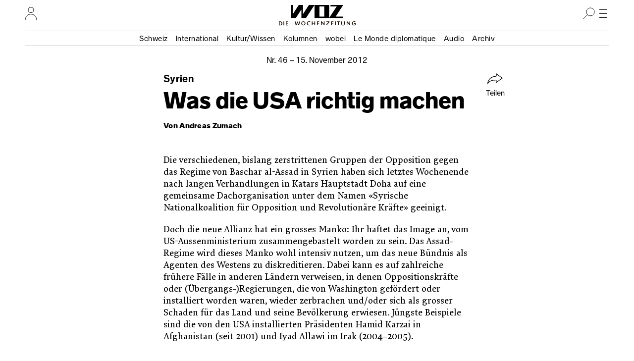

--- FILE ---
content_type: text/html; charset=UTF-8
request_url: https://www.woz.ch/1246/syrien/was-die-usa-richtig-machen
body_size: 17651
content:
<!DOCTYPE html>
<html lang="de" dir="ltr">
  <head>
    <meta http-equiv="Content-Type" content="text/html; charset=utf-8" />
    <link rel="apple-touch-icon" sizes="57x57"   href="/libraries/drei/assets/icons/favicon/apple-touch-icon-57x57.png?0">
    <link rel="apple-touch-icon" sizes="60x60"   href="/libraries/drei/assets/icons/favicon/apple-touch-icon-60x60.png?0">
    <link rel="apple-touch-icon" sizes="72x72"   href="/libraries/drei/assets/icons/favicon/apple-touch-icon-72x72.png?0">
    <link rel="apple-touch-icon" sizes="76x76"   href="/libraries/drei/assets/icons/favicon/apple-touch-icon-76x76.png?0">
    <link rel="apple-touch-icon" sizes="114x114" href="/libraries/drei/assets/icons/favicon/apple-touch-icon-114x114.png?0">
    <link rel="apple-touch-icon" sizes="120x120" href="/libraries/drei/assets/icons/favicon/apple-touch-icon-120x120.png?0">
    <link rel="apple-touch-icon" sizes="144x144" href="/libraries/drei/assets/icons/favicon/apple-touch-icon-144x144.png?0">
    <link rel="apple-touch-icon" sizes="152x152" href="/libraries/drei/assets/icons/favicon/apple-touch-icon-152x152.png?0">
    <link rel="apple-touch-icon" sizes="180x180" href="/libraries/drei/assets/icons/favicon/apple-touch-icon-180x180.png?0">
    <link rel="icon" sizes="any 196x196" type="image/svg+xml" href="/libraries/drei/assets/icons/favicon/favicon.svg?0">
    <link rel="alternate icon" sizes="16x16 32x32 48x48" type="image/x-icon" href="/libraries/drei/assets/icons/favicon/favicon.ico?0">
    <link rel="icon" sizes="16x16"   type="image/png" href="/libraries/drei/assets/icons/favicon/favicon-16x16.png?0">
    <link rel="icon" sizes="32x32"   type="image/png" href="/libraries/drei/assets/icons/favicon/favicon-32x32.png?0">
    <link rel="icon" sizes="96x96"   type="image/png" href="/libraries/drei/assets/icons/favicon/favicon-96x96.png?0">
    <link rel="icon" sizes="160x160" type="image/png" href="/libraries/drei/assets/icons/favicon/favicon-160x160.png?0">
        <link rel="icon" sizes="196x196" type="image/svg+xml" href="/libraries/drei/assets/icons/favicon/favicon.svg?0">
    <link rel="icon" sizes="196x196" type="image/png" href="/libraries/drei/assets/icons/favicon/favicon-196x196.png?0">
    <meta name="msapplication-TileColor" content="#ffe700">
    <meta name="msapplication-TileImage" content="/libraries/drei/assets/icons/favicon/mstile-144x144.png?0">
    <meta name="msapplication-config"    content="/libraries/drei/assets/browserconfig.xml?0">
    <meta http-equiv="X-UA-Compatible"   content="IE=edge">
    <meta name="MobileOptimized"         content="width" />
    <meta name="HandheldFriendly"        content="true" />
    <meta name="viewport"                content="width=device-width, initial-scale=1.0">
    <meta name="apple-itunes-app"        content="app-id=1057920318" />
    <link rel="manifest" href="/libraries/drei/assets/manifest.json?0" />
    <script type="application/ld+json">{
    "@context": "https:\/\/schema.org",
    "@graph": [
        {
            "@type": "NewsArticle",
            "alternativeHeadline": "Was die USA richtig machen",
            "accessMode": [
                "textual",
                "visual"
            ],
            "publisher": {
                "@type": "NewsMediaOrganization",
                "@id": "https:\/\/www.woz.ch\/#GenossenshaftInfolink"
            },
            "dateCreated": "2012-11-14T17:47:17+01:00",
            "datePublished": "2012-11-14T17:47:17+01:00",
            "inLanguage": {
                "@type": "Language",
                "name": "German",
                "alternateName": "de"
            },
            "mainEntityOfPage": {
                "@type": "WebPage",
                "url": "https:\/\/www.woz.ch\/1246\/syrien\/was-die-usa-richtig-machen"
            },
            "hasPart": {
                "@type": "WebPageElement",
                "cssSelector": ".article-content"
            },
            "url": [
                "https:\/\/www.woz.ch\/1246\/syrien\/was-die-usa-richtig-machen",
                "https:\/\/www.woz.ch\/!JPNCMR7MZ4VK"
            ],
            "headline": "Syrien: Was die USA richtig machen",
            "dateModified": "2016-03-02T17:41:52+01:00",
            "publication": {
                "@type": "PublicationEvent",
                "publishedBy": {
                    "@type": "NewsMediaOrganization",
                    "@id": "https:\/\/www.woz.ch\/#GenossenshaftInfolink"
                },
                "workFeatured": {
                    "@type": "PublicationIssue",
                    "name": "Nr. 46\/2012 vom 15.11.2012",
                    "issueNumber": 46,
                    "datePublished": "2012-11-15",
                    "isPartOf": {
                        "@type": "CreativeWork",
                        "@id": "https:\/\/www.woz.ch\/#Wochenzeitung_WOZ"
                    },
                    "url": "https:\/\/www.woz.ch\/1246",
                    "@id": "https:\/\/www.woz.ch\/1246"
                }
            },
            "author": [
                {
                    "@type": "Person",
                    "name": "Andreas Zumach",
                    "url": "https:\/\/www.woz.ch\/p\/andreas-zumach",
                    "@id": "https:\/\/www.woz.ch\/p\/andreas-zumach"
                }
            ],
            "@id": "https:\/\/www.woz.ch\/!JPNCMR7MZ4VK"
        },
        {
            "@type": "Newspaper",
            "name": "WOZ Die Wochenzeitung",
            "alternateName": [
                "WOZ",
                "Wochenzeitung WOZ"
            ],
            "publisher": {
                "@type": "NewsMediaOrganization",
                "@id": "https:\/\/www.woz.ch\/#GenossenshaftInfolink"
            },
            "sameAs": [
                "https:\/\/de.wikipedia.org\/wiki\/WOZ_Die_Wochenzeitung",
                "https:\/\/www.facebook.com\/DieWochenzeitung",
                "https:\/\/troet.cafe\/@woz",
                "https:\/\/twitter.com\/Wochenzeitung",
                "https:\/\/www.instagram.com\/woz_die_wochenzeitung\/",
                "https:\/\/www.youtube.com\/@wozch",
                "https:\/\/www.tiktok.com\/@woz_wochenzeitung",
                "https:\/\/www.wikidata.org\/wiki\/Q684726"
            ],
            "url": "https:\/\/www.woz.ch",
            "@id": "https:\/\/www.woz.ch\/#Wochenzeitung_WOZ"
        }
    ]
}</script>
<meta property="article:publisher" content="https://www.facebook.com/DieWochenzeitung" />
<meta property="twitter:site" content="@Wochenzeitung" />
<link rel="dns-prefetch" href="https://analytics.wozhost.ch/" />
<link rel="canonical" href="https://www.woz.ch/1246/syrien/was-die-usa-richtig-machen" />
<link rel="shortlink" href="https://www.woz.ch/!JPNCMR7MZ4VK" />
<link rel="stylesheet" media="all and (scripting: none)" href="https://www.woz.ch/files/tone_css/tone-m-UkY01aCOQ.css?kNbsempfrRo" data-tone-async />
<meta property="og:title" content="Syrien: Was die USA richtig machen" />
<meta name="twitter:title" content="Syrien: Was die USA richtig machen" />
<meta property="og:url" content="https://www.woz.ch/!JPNCMR7MZ4VK" />
<meta name="twitter:url" content="https://www.woz.ch/!JPNCMR7MZ4VK" />
<meta property="og:type" content="article" />
<meta name="twitter:card" content="summary" />
<meta property="article:published_time" content="2012-11-14T17:47:17+01:00" />
<meta property="article:modified_time" content="2016-03-02T17:41:52+01:00" />

    <title>Syrien: Was die USA richtig machen | WOZ Die Wochenzeitung</title>
    <link rel="stylesheet" media="all" href="https://www.woz.ch/files/css/css_Z21gNfMIxHqqkIwO7q2dAvqB2gWwWM-chdRTLFJFYCo.css?delta=0&amp;language=de&amp;theme=drei&amp;include=eJxVykEKgDAMRNELqT2SxHaUQGxKGrHHV7Eu3AyP4Uc1hGRHIZnYsY_C1Ydk4EDmHAVz1OzI_Vy0ob5EYldjkn9RaEOXYeX2me_gJJHwzAW6Ny2q" />
<link rel="stylesheet" media="all" href="https://www.woz.ch/files/css/css_fxWWB3dL9L7ZpEwE2Ic8Vk0nUU9DQxFF1Jvzvbv5PnM.css?delta=1&amp;language=de&amp;theme=drei&amp;include=eJxVykEKgDAMRNELqT2SxHaUQGxKGrHHV7Eu3AyP4Uc1hGRHIZnYsY_C1Ydk4EDmHAVz1OzI_Vy0ob5EYldjkn9RaEOXYeX2me_gJJHwzAW6Ny2q" />
<link rel="stylesheet" media="print" href="https://www.woz.ch/files/css/css_bT-X_56WA2Gj4r3_TIHCU3dLqY4F9sygK7dsF4vJe0c.css?delta=2&amp;language=de&amp;theme=drei&amp;include=eJxVykEKgDAMRNELqT2SxHaUQGxKGrHHV7Eu3AyP4Uc1hGRHIZnYsY_C1Ydk4EDmHAVz1OzI_Vy0ob5EYldjkn9RaEOXYeX2me_gJJHwzAW6Ny2q" />
<link rel="stylesheet" media="all" href="https://www.woz.ch/files/css/css_EbyKhV-JHFgtPk0oRZW_0UwKYoJLoiDp-nzQj0d0LvM.css?delta=3&amp;language=de&amp;theme=drei&amp;include=eJxVykEKgDAMRNELqT2SxHaUQGxKGrHHV7Eu3AyP4Uc1hGRHIZnYsY_C1Ydk4EDmHAVz1OzI_Vy0ob5EYldjkn9RaEOXYeX2me_gJJHwzAW6Ny2q" />

    
  </head>
  <body>
        <a href="#main-content" class="visually-hidden focusable">Direkt zum Inhalt</a>
    
      <div class="dialog-off-canvas-main-canvas" data-off-canvas-main-canvas>
    

<div class="layout-container">

  




<header class="page-header">
  <div class="page-header__menubar">
    <a href="/" class="page-header__front-link">
      <span data-visually-hidden>WOZ Die Wochenzeitung</span>
      <svg width="105" height="27" viewBox="0 0 105 27" fill="none">
<path d="M35.7043 0L23.6765 18.4481V0H15.1974L3.1695 18.4481V0H0V26.3313H9.34597L20.4799 9.23762V26.3313H29.8259L47.0279 0H35.7043ZM56.9156 2.9257H66.6409V23.3785H56.9156V2.9257ZM47.0279 26.3313H76.5015V0H47.0279V26.3313ZM79.2376 0V2.9257H91.7802L76.5015 26.3313H104.783V23.4056H89.7485L105 0H79.2376Z" fill="currentColor"/>
</svg>
      <img loading="lazy" alt="" height="9" width="155" class="page-header__tagline" data-transition-group="page-header" src="/libraries/drei/dist/web/icons/page-header/logo-sub.svg?0">
    </a>

    <hr class="page-header__ruler">

    

<section class="header-user-region__section">
  <h2 data-visually-hidden>Ihr Profil</h2>
  
<button class="toggle-button" type="button" aria-expanded="false" data-toggle-group="default" data-toggle-target-focus="" data-toggle-visibility="header-user-region__content" data-toggle-overlay="true">
  <span data-visibility-collapsed>
          <span data-visually-hidden>Nutzer:innenmenu öffnen</span>                  <svg width="25" height="26" viewBox="0 0 25 26" fill="none">
<path d="M1 26.0002C1 19.6981 6.12957 14.5898 12.458 14.5898C18.7864 14.5898 23.916 19.6981 23.916 26.0002" stroke="black" stroke-miterlimit="10"/>
<path d="M12.4597 11.7515C15.5314 11.7515 18.0216 9.27166 18.0216 6.21266C18.0216 3.15365 15.5314 0.673828 12.4597 0.673828C9.38787 0.673828 6.89771 3.15365 6.89771 6.21266C6.89771 9.27166 9.38787 11.7515 12.4597 11.7515Z" stroke="black" stroke-miterlimit="10"/>
</svg>

    
        </span>
  <span data-visibility-expanded hidden>
          <span data-visually-hidden>Nutzer:innenmenu schliessen</span>
      <svg width="24" height="24" fill="none" version="1.1" viewBox="0 0 24 24">
 <line x1="4.3" x2="20" y1="4.3" y2="20" stroke="#000" stroke-width="1"/>
 <line x1="4.3" x2="20" y1="20" y2="4.3" stroke="#000" stroke-width="1"/>
</svg>
      </span>
</button>

  <div hidden id="header-user-region__content" class="header-user-region__content">
                    

  <div class="header-user-login">

  <div class="header-user-login__form">
    <h3>Login</h3>
    <div id="block-userlogin" role="form">


      <form class="user-login-form" data-drupal-selector="user-login-form" action="/1246/syrien/was-die-usa-richtig-machen?destination=/1246/syrien/was-die-usa-richtig-machen" method="post" id="user-login-form" accept-charset="UTF-8">
  <div class="control control--type-text js-form-item form-item form-type-textfield js-form-type-textfield form-item-name js-form-item-name">
      <label for="user-login-form--name" class="control__label js-form-required form-required">Profilname</label>
        <input autocorrect="none" autocapitalize="none" spellcheck="false" autocomplete="username" placeholder="Profilname oder E-Mail Adresse" data-drupal-selector="user-login-form-name" type="text" id="user-login-form--name" name="name" value="" size="15" maxlength="60" class="form-text required" required="required" />

        </div>
<div class="control control--type-text js-form-item form-item form-type-password js-form-type-password form-item-pass js-form-item-pass">
      <label for="user-login-form--pass" class="control__label js-form-required form-required">Passwort</label>
        <input autocomplete="current-password" placeholder="Passwort" data-drupal-selector="user-login-form-pass" type="password" id="user-login-form--pass" name="pass" size="15" maxlength="128" class="form-text required" required="required" />

        </div>
<input autocomplete="off" data-drupal-selector="form-gxrkmgtrtewaemwuhicmnhcws-sjafgosaufp-v-y7k" type="hidden" name="form_build_id" value="form-GXRKmGTrtEWaEMWUHICmnhcWS-SJafGosauFp-V-y7k" />
<input data-drupal-selector="edit-user-login-form" type="hidden" name="form_id" value="user_login_form" />
<div data-drupal-selector="user-login-form-actions" class="form-actions js-form-wrapper form-wrapper" id="user-login-form--actions"><button data-drupal-selector="user-login-form-actions-submit" type="submit" id="user-login-form--actions--submit" name="op" value="Anmelden" class="button js-form-submit form-submit">Anmelden</button>
</div>

</form>
<ul><li><a href="/user/password" title="Anweisungen zum Zurücksetzen des Passwortes per E-Mail zusenden." class="request-password-link">Passwort zurücksetzen</a></li></ul>
  </div>
  </div>

  <div class="header-user-login__register">
    <h3>Bereits ein Abo?</h3>
    <a href="/user/abo-login">Profil einrichten</a>
    <a href="/app">App installieren</a>
  </div>

  <div class="header-user-login__subscribe">
    <h3>Neu hier?</h3>
    <a href="/abo/bestellen">Abo bestellen</a>
  </div>

</div>

    
        </div>

</section>

    <section class="header-search-region__section">
  <h2 data-visually-hidden>Suche</h2>

  
<button class="toggle-button" type="button" aria-expanded="false" data-toggle-group="default" data-toggle-target-focus="input[type=&#039;search&#039;]" data-toggle-visibility="header-search-region__content" data-toggle-overlay="true">
  <span data-visibility-collapsed>
          <span data-visually-hidden>Suche öffnen</span>
      <svg width="24" height="24" viewBox="0 0 24 24" fill="none">
<path d="M15 17C19.4183 17 23 13.4183 23 9C23 4.58172 19.4183 1 15 1C10.5817 1 7 4.58172 7 9C7 13.4183 10.5817 17 15 17Z" stroke="black" stroke-miterlimit="10"/>
<line x1="9.35355" y1="14.3536" x2="0.353553" y2="23.3536" stroke="black"/>
</svg>
      </span>
  <span data-visibility-expanded hidden>
          <span data-visually-hidden>Suche schliessen</span>
      <svg width="24" height="24" fill="none" version="1.1" viewBox="0 0 24 24">
 <line x1="4.3" x2="20" y1="4.3" y2="20" stroke="#000" stroke-width="1"/>
 <line x1="4.3" x2="20" y1="20" y2="4.3" stroke="#000" stroke-width="1"/>
</svg>
      </span>
</button>

  <div hidden id="header-search-region__content" class="header-search-region__content">
                    <div class="header-search-form">
  <form method="GET" action="/archiv">
    <label data-visually-hidden for="header-search-form--edit-keys">Suchbegriff</label>
    <input autocorrect="none" autocapitalize="none" spellcheck="false" placeholder="Suchbegriff" type="search" id="header-search-form--edit-keys" name="keys" value="" size="15" maxlength="60" class="form-text required" required="required" aria-required="true">
    <button type="submit" id="header-search-form--edit-submit"><img alt="Suchen" width="24" height="24" loading="lazy" src="/libraries/drei/dist/web/icons/page-header/search.svg"></button>
  </form>
</div>
    
        </div>
</section>

    <section class="header-nav-main-region__section">
  <h2 data-visually-hidden>Hauptmenü</h2>

  
<button class="toggle-button" type="button" aria-expanded="false" data-toggle-group="default" data-toggle-target-focus="" data-toggle-visibility="header-nav-main-region__content" data-toggle-overlay="true">
  <span data-visibility-collapsed>
          <span data-visually-hidden>Hauptmenü öffnen</span>
      <svg width="24" height="24" fill="none" version="1.1" viewBox="0 0 24 24">
 <g stroke="#000">
  <line x1="4" x2="20" y1="4.5" y2="4.5"/>
  <line x1="4" x2="20" y1="12.5" y2="12.5"/>
  <line x1="4" x2="20" y1="20.5" y2="20.5"/>
 </g>
</svg>
      </span>
  <span data-visibility-expanded hidden>
          <span data-visually-hidden>Hauptmenü schliessen</span>
      <svg width="24" height="24" fill="none" version="1.1" viewBox="0 0 24 24">
 <line x1="4.3" x2="20" y1="4.3" y2="20" stroke="#000" stroke-width="1"/>
 <line x1="4.3" x2="20" y1="20" y2="4.3" stroke="#000" stroke-width="1"/>
</svg>
      </span>
</button>

  <div hidden id="header-nav-main-region__content" class="header-nav-main-region__content">
                    

<nav class="header-nav-main">
  <div class="header-nav-main__editorial-content">
    <h3 data-visually-hidden>Inhalt</h3>
        

<div class="header-current-cell">
  <a href="/2603">
    <figure class="header-current-cell__packshot--overlay-none">
        <img loading="lazy" src="/files/styles/320w/public/cover/2026/woz_26_03_packshot_hires.jpg?itok=eLc5SWXE" width="320" height="477" alt="" />


      
    </figure>
    <strong data-full-inline>Aktuelle Ausgabe</strong>
    <span data-full-inline><time datetime="2026-01-15T12:00:00Z">15. Januar 2026</time>
</span>
  </a>
</div>


  
        

              <ul>
              <li>
                <a href="/t/schweiz" data-drupal-link-system-path="taxonomy/term/104">Schweiz</a></li>
          <li>
                <a href="/t/international" data-drupal-link-system-path="taxonomy/term/105">International</a></li>
          <li>
                <a href="/t/kultur-wissen" data-drupal-link-system-path="taxonomy/term/106">Kultur/Wissen</a></li>
          <li>
                <a href="/kolumnen" data-drupal-link-system-path="kolumnen">Kolumnen</a></li>
          <li>
                <a href="/wobei/index" data-drupal-link-system-path="wobei/index">wobei</a></li>
          <li>
                <a href="/lmd" data-drupal-link-system-path="lmd">Le Monde diplomatique</a></li>
          <li>
                <a href="/audio" data-drupal-link-system-path="node/91209">Audio</a></li>
          <li>
                <a href="/archiv" data-drupal-link-system-path="archiv">Archiv</a></li>
        </ul>
  




    </div>

  <div class="header-nav-main__info">
    <h3 data-visually-hidden>Infos und Dienstleistungen</h3>
        

              <ul>
              <li>
                <a href="/info/woz" data-drupal-link-system-path="node/16385">Über uns</a></li>
          <li>
                <a href="/veranstaltungen" data-drupal-link-system-path="veranstaltungen">Veranstaltungen</a></li>
          <li>
                <a href="/unterwegs" data-drupal-link-system-path="unterwegs">WOZunterwegs</a></li>
          <li>
                <a href="/inserate" data-drupal-link-system-path="node/16393">Inserieren</a></li>
          <li>
                <a href="/abo/bestellen" data-drupal-link-system-path="store/2">Abonnieren</a></li>
          <li>
                <a href="/abo/service" data-drupal-link-system-path="abo/service">Aboservice</a></li>
          <li>
                <a href="/markt" data-drupal-link-system-path="markt">WOZ Markt</a></li>
          <li>
                <a href="/shop" data-drupal-link-system-path="store/1">Shop</a></li>
          <li>
                <a href="https://www.prowoz.ch/" target="_blank">ProWOZ</a></li>
          <li>
                <a href="/info/kontakt" data-drupal-link-system-path="info/kontakt">Kontakt</a></li>
        </ul>
  



    </div>

  <div class="header-nav-main__varia">
    <div class="header-nav-main__subscribe">
      <ul>
        <li>
          <a href="/abo/bestellen">Die WOZ abonnieren</a>
        </li>
      </ul>
    </div>

    <div class="header-nav-main__app">
      <ul>
        <li>
          <a href="/app"><svg width="50" height="50" version="1.1" viewBox="0 0 50 50">
 <rect width="50" height="50" rx="8" ry="8" fill="#ffe700"/>
 <path d="m35.4534 17-8.90496 13.7254v-13.7254h-6.28971l-8.905 13.7254v-13.7254h-2.35375v19.6097h6.94356l8.25109-12.7273v12.7273h6.94356l12.7234-19.6097z" fill="#fff"/>
 <path d="m33.4534 14-8.90496 13.7254v-13.7254h-6.28971l-8.905 13.7254v-13.7254h-2.35375v19.6097h6.94356l8.25109-12.7273v12.7273h6.94356l12.7234-19.6097z"/>
</svg><span>Die WOZ in der App lesen</span></a>
        </li>
      </ul>
    </div>

    <div class="header-nav-main__social">
      <h3 data-visually-hidden>Soziale Medien</h3>
      <ul>
        <li>
          <a rel="nofollow noreferrer" href="https://troet.cafe/@woz" title="WOZ im Fediverse">
            <span data-visually-hidden>Fediverse</span>
            <svg width="25" height="25" viewbox="0 0 25 25"><use xlink:href="#mastodon"/></svg>
          </a>
        </li>
        <li>
          <a rel="nofollow noreferrer" href="https://www.facebook.com/DieWochenzeitung" title="WOZ bei Facebook">
            <span data-visually-hidden>Facebook</span>
            <svg width="25" height="25" viewbox="0 0 25 25"><use xlink:href="#facebook"/></svg>
          </a>
        </li>
        <li>
          <a rel="nofollow noreferrer" href="https://bsky.app/profile/woz.ch" title="WOZ bei Bluesky">
            <span data-visually-hidden>Bluesky</span>
            <svg width="25" height="25" viewbox="0 0 25 25"><use xlink:href="#bluesky"/></svg>
          </a>
        </li>
        <li>
          <a rel="nofollow noreferrer" href="https://www.instagram.com/woz_die_wochenzeitung/" title="WOZ bei Instagram">
            <span data-visually-hidden>Instagram</span>
            <svg width="25" height="25" viewbox="0 0 25 25"><use xlink:href="#instagram"/></svg>
          </a>
        </li>
      </ul>
    </div>
  </div>
</nav>

    
        </div>
</section>

    <div class="page-header__topics" data-transition-group="page-header">
    <section class="nav-topic" role="navigation" aria-labelledby="site-header__nav-topic__label">
  <h2 id="site-header__nav-topic__label" data-visually-hidden>Themen Menu</h2>
                  


              <ul>
              <li>
                <a href="/t/schweiz" data-drupal-link-system-path="taxonomy/term/104">Schweiz</a></li>
          <li>
                <a href="/t/international" data-drupal-link-system-path="taxonomy/term/105">International</a></li>
          <li>
                <a href="/t/kultur-wissen" data-drupal-link-system-path="taxonomy/term/106">Kultur/Wissen</a></li>
          <li>
                <a href="/kolumnen" data-drupal-link-system-path="kolumnen">Kolumnen</a></li>
          <li>
                <a href="/wobei/index" data-drupal-link-system-path="wobei/index">wobei</a></li>
          <li>
                <a href="/lmd" data-drupal-link-system-path="lmd">Le Monde diplomatique</a></li>
          <li>
                <a href="/audio" data-drupal-link-system-path="node/91209">Audio</a></li>
          <li>
                <a href="/archiv" data-drupal-link-system-path="archiv">Archiv</a></li>
        </ul>
  





    
      </section>
    </div>
  </div>

    <div class="page-header__share" id="sharing-widget-container"></div>
</header>
<div class="page-header-spacer"></div>

  

  <main role="main">
    <a id="main-content" tabindex="-1"></a>          
<div data-drupal-messages-fallback class="hidden"></div>





<div>
  
  
<article class="article-copytext article-content article--full article--brand-woz article--type-regular" data-lift-set-container>
  
    <header class="article-header article-header--type-regular article-header--brand-woz">      <h1 class="article-header__title"><span data-full-inline class="article-header__style-kicker">Syrien<span data-visually-hidden>: </span></span><span class="article-header__style-title" data-full-inline>Was die USA richtig machen</span></h1>
  <p class="article-header__date">        
<a class="article-header-date" href="/1246">Nr.&nbsp;46 – <time datetime="2012-11-15T12:00:00Z">15. November 2012</time>
</a>      </p>

  
      <p class="article-header__byline">        Von <a href="/p/andreas-zumach" rel="author" hreflang="de">Andreas Zumach</a>
      </p>
  
      <div class="article-header__primary-visual">
              <div class="tiny-alternative" data-tiny-alternative-ready>
  <div data-tiny-alternative="default">
      </div>
  <div data-tiny-alternative="tiny">
                </div>
</div>
      
    </div>
  
    
  <section class="article-header__share" aria-hidden="true">
            
<button class="button button--with-icon sharing-widget__share-button" type="button" hidden>
  <svg width="32" height="22" fill="none" version="1.1" viewBox="0 0 32 22" aria-hidden="true">
 <path d="m18 0.93 12 8.8-12 8.8v-3.4c0-0.39-0.11-0.77-0.37-1-0.26-0.26-0.58-0.4-1-0.4-6.5 0.13-11 0.55-16 6.5 1.2-10 9.9-14 16-14 0.43 0 0.79-0.11 1.1-0.4 0.29-0.29 0.34-0.69 0.34-1.1z" stroke="currentColor" />
</svg>
  Teilen
</button>
        </section>
</header>

  
      <p>Die verschiedenen, bislang zerstrittenen Gruppen der Opposition gegen das Regime von Baschar al-Assad in Syrien haben sich letztes Wochenende nach langen Verhandlungen in Katars Hauptstadt Doha auf eine gemeinsame Dachorganisation unter dem Namen «Syrische Nationalkoalition für Opposition und Revolutionäre Kräfte» geeinigt. </p>
<p>Doch die neue Allianz hat ein grosses Manko: Ihr&nbsp;haftet das Image an, vom US-Aussenministerium zusammengebastelt worden zu sein. Das Assad-Regime wird dieses Manko wohl intensiv nutzen, um das neue Bündnis als Agenten des Westens zu diskreditieren. Dabei kann es auf zahlreiche frühere Fälle in anderen Ländern verweisen, in denen&nbsp;Oppositionskräfte oder (Übergangs-)Regierungen, die von Washington gefördert oder installiert worden waren, wieder zerbrachen und/oder sich als grosser Schaden für das Land und seine&nbsp;Bevölkerung erwiesen. Jüngste Beispiele sind die von den USA installierten Präsidenten Hamid Karzai in Afghanistan (seit 2001) und Iyad Allawi im Irak (2004–2005). </p>
<p>Die Analogien dieser Beispiele zu Syrien stimmen jedoch nur begrenzt. Richtig ist, dass sich die USA hinter den Kulissen schon seit geraumer Zeit intensiv um eine neue Organisationsstruktur und Führung der syrischen Opposition bemühten. Letzte Woche machte US-Aussenministerin Hillary Clinton diese Bemühungen öffentlich, als sie erklärte, dass die USA «nach Personen und Organisationen suchen, die künftig die syrische Opposition führen können». Der im Exil agierende Syrische Nationalrat (SNC) sei «ineffektiv» und könne nicht länger als «sichtbare Führung der Opposition betrachtet werden».</p>
<p>Damit enden aber schon die Parallelen zu früheren Fällen US-amerikanischer Einmischung. Denn diese erfolgten meist mit dem Ziel, Exilgruppen oder Personen, die&nbsp;– wie Allawi oder Karzai&nbsp;– teils seit Jahrzehnten in den USA im Exil lebten, nach dem Sturz der jeweiligen Regimes als Regierungschefs zu installieren. Die Schaffung der Nationalkoalition hat einen anderen Ausgangspunkt&nbsp;– und ein anderes Ziel: Der SNC soll in den Hintergrund gedrängt werden. Zwar dominierte er bisher die internationale Wahrnehmung der Opposition.  Doch gerade aufgrund des&nbsp;Exildaseins und interner Zerstrittenheit brachte er nicht viel zustande.</p>
<p>Im Führungsrat der neuen Nationalkoalition verfügt der SNC nun nur noch über 22 von insgesamt 60 Sitzen.&nbsp;Damit wurde auch der Einfluss der innerhalb des SNC zunehmend dominanten Muslimbruderschaft geschwächt. Neben dem SNC gehören der Koalition auch die in vielen syrischen Städten und Dörfern aktiven lokalen Koordinierungskomitees an, genauso wie die von Deserteuren der Streitkräfte gebildete Freie Syrische Armee, VertreterInnen der KurdInnen und aller anderen Minderheiten sowie Mitglieder sämtlicher Religionsgruppen (schiitisch-alawitische wie auch sunnitische Muslime, Christen und Drusinnen). Entsprechend repräsentiert diese Koalition&nbsp;– zumindest auf dem Papier&nbsp;– die Gesamtbevölkerung Syriens.</p>
<p>Hinzu kommt, dass die Führungsspitze der Nationalkoalition aufgrund der Biografie ihrer Mitglieder viel glaubwürdiger und weniger korrupt erscheint als Karzai, Allawi und die VertreterInnen anderer Marionettenregierungen der USA. So hatte sich der Vorsitzende Ahmad Moaz al-Chatib als Prediger in der grössten Damaszener Moschee den Ruf eines auf Toleranz und Ausgleich bedachten Muslims erworben. Wegen seiner Kritik am Regime wurde er wiederholt inhaftiert. Während des Aufstands kritisierte er aber auch die syrischen IslamistInnen dafür, dass sie sich zu stark in den Vordergrund gedrängt hätten. </p>
<p>Al-Chatibs erster Stellvertreter ist Riad Seif, Architekt der Einigung von Doha. Seif war unter al-Assads Vater Hafiz (1970–2000) einer der Ersten, die grundlegende Reformen und eine Demokratisierung forderten. Auch Seif büsste dafür mit Gefängnis. Zweite Stellvertreterin von al-Chatib ist die&nbsp;Aktivistin Suhair Atassi, die wohl bekannteste weibliche Oppositionelle Syriens. Und eine dritte Person wird aus den Reihen der KurdInnen gewählt werden.</p>
  </article>
<section class="article--full__share">
      
<button class="button button--with-icon sharing-widget__share-button" type="button" hidden>
  <svg width="32" height="22" fill="none" version="1.1" viewBox="0 0 32 22" aria-hidden="true">
 <path d="m18 0.93 12 8.8-12 8.8v-3.4c0-0.39-0.11-0.77-0.37-1-0.26-0.26-0.58-0.4-1-0.4-6.5 0.13-11 0.55-16 6.5 1.2-10 9.9-14 16-14 0.43 0 0.79-0.11 1.1-0.4 0.29-0.29 0.34-0.69 0.34-1.1z" stroke="currentColor" />
</svg>
  Teilen
</button>
  </section>

  <section class="donate-box">
  <div class="donate-box__content">
    <h2>Spenden</h2>

    <p>
      Hat Ihnen dieser Text gefallen? Hat er Ihnen geholfen, Ihre Haltung zum
      Thema zu schärfen, oder hat er Sie vortrefflich provoziert? Und was ist
      Ihnen das wert? Unabhängiger Journalismus ist auf einen Beitrag vieler
      angewiesen.
    </p>

    <a class="donate-box__call-to-action" href="/spenden">
      Einen Betrag spenden
    </a>
  </div>
</section>

<img data-owen-url="https://pl02.owen.prolitteris.ch/na/vzm.2535-JPNCMR7MZ4VK!~!aHR0cHM6Ly93d3cud296LmNoLzEyNDYvc3lyaWVuL3dhcy1kaWUtdXNhLXJpY2h0aWctbWFjaGVu" height="1" width="1" alt border="0">

</div>



      </main>

      
<div class="views-element-container" id="block-footer-search-mlt-block">


      <div><div class="js-view-dom-id-bb0ff5c598cdf76429defb807eaf047270f3b2cc2a9aa0c882d1fe91538d0e97 view--search-mlt">
  
  
  

  
  
  

  

  <section class="article-related-box">
  <h2>Ähnliche Texte</h2>

  <p>Das könnte Sie auch interessieren</p>

    <div class="scrollable-row-container article-related-box__scroller" data-row-scroll-role="container">
        <div class="article-related-box__content" data-row-scroll-role="scroll">          



<div data-block-link-container class="article-related article-related--type-" data-article-free>
  <a href="/1203/syrien/assad-geht-das-licht-aus" data-block-link >
    <h3 class="article-related__title">
              <span data-full-inline class="article-related__kicker">
          Syrien
          <span data-visually-hidden>:</span>
        </span>
                    <span data-full-inline class="article-related__heading">
              Assad geht das Licht aus
  
        </span>
          </h3>
  </a>
      <section class="article-related__excerpt">
      Die syrische Bevölkerung leidet unter der Energieknappheit. Aber viele halten dem Regime von Präsident Baschar al-Assad immer noch die Treue. Derweil versucht die Opposition, ihre Spaltung zu überwinden.    </section>
  
  <p class="article-related__date">
    <span data-full-inline>
          <time datetime="2012-01-19T12:00:00Z">19.01.2012</time>

      </span>
  </p>
</div>
<hr>



<div data-block-link-container class="article-related article-related--type-" data-article-free>
  <a href="/1324/syrien/ein-land-zersplittert-immer-mehr" data-block-link >
    <h3 class="article-related__title">
              <span data-full-inline class="article-related__kicker">
          Syrien
          <span data-visually-hidden>:</span>
        </span>
                    <span data-full-inline class="article-related__heading">
              Ein Land zersplittert immer mehr
  
        </span>
          </h3>
  </a>
      <section class="article-related__excerpt">
      Das Regime von Baschar al-Assad geht momentan offensiv gegen Syriens Opposition vor. Kann aber keine der beiden Parteien siegen, wird eine Aufteilung entlang ethnisch-religiöser Grenzen erwogen. Doch das birgt noch mehr Probleme.    </section>
  
  <p class="article-related__date">
    <span data-full-inline>
          <time datetime="2013-06-13T12:00:00Z">13.06.2013</time>

      </span>
  </p>
</div>
<hr>



<div data-block-link-container class="article-related article-related--type-" data-article-free>
  <a href="/1207/die-opposition-gegen-baschar-al-assad/das-syrische-tohuwabohu" data-block-link >
    <h3 class="article-related__title">
              <span data-full-inline class="article-related__kicker">
          Die Opposition gegen Baschar al-Assad
          <span data-visually-hidden>:</span>
        </span>
                    <span data-full-inline class="article-related__heading">
              Das syrische Tohuwabohu
  
        </span>
          </h3>
  </a>
      <section class="article-related__excerpt">
      Der Westen ist sich fast einig: Man muss die syrische Opposition mehr oder weniger unterstützen. Aber wer ist diese Opposition? Und weiss sie überhaupt, was sie will?    </section>
  
  <p class="article-related__date">
    <span data-full-inline>
          <time datetime="2012-02-16T12:00:00Z">16.02.2012</time>

      </span>
  </p>
</div>
<hr>



<div data-block-link-container class="article-related article-related--type-" data-article-free>
  <a href="/1142/syrien-und-der-nahe-osten/zu-viele-unwaegbare-risiken" data-block-link >
    <h3 class="article-related__title">
              <span data-full-inline class="article-related__kicker">
          Syrien und der Nahe Osten
          <span data-visually-hidden>:</span>
        </span>
                    <span data-full-inline class="article-related__heading">
              Zu viele unwägbare Risiken
  
        </span>
          </h3>
  </a>
      <section class="article-related__excerpt">
      Den libyschen Exdiktator Muammar al-Gaddafi hat die Nato weggebombt. Doch im Fall Syriens schaut der Westen zu, wie das Regime die Opposition niederwalzt. Warum? Liegt es daran, dass es dort kein Öl gibt? Nein, die Sache ist komplizierter.    </section>
  
  <p class="article-related__date">
    <span data-full-inline>
          <time datetime="2011-10-20T12:00:00Z">20.10.2011</time>

      </span>
  </p>
</div>
<hr>



<div data-block-link-container class="article-related article-related--type-" data-article-free>
  <a href="/1327/syrien-und-die-assyrerinnen/militaerische-hilfe-aus-der-schweiz" data-block-link >
    <h3 class="article-related__title">
              <span data-full-inline class="article-related__kicker">
          Syrien und die Assyrerinnen
          <span data-visually-hidden>:</span>
        </span>
                    <span data-full-inline class="article-related__heading">
              Militärische Hilfe aus der Schweiz
  
        </span>
          </h3>
  </a>
      <section class="article-related__excerpt">
      Wie andere Minderheiten baut auch die christlich-assyrische Gemeinschaft eine Truppe auf, um sich im Bürgerkrieg zu behaupten. Die assyrischen Kräfte lavieren zwischen der Opposition und dem Regime und tragen zur Auflösung Syriens bei.    </section>
  
  <p class="article-related__date">
    <span data-full-inline>
          <time datetime="2013-07-04T12:00:00Z">04.07.2013</time>

      </span>
  </p>
</div>
      </div>
    </div>

</section>

    

  
  

  
  
</div>
</div>

  </div>
<div class="views-element-container" id="block-footer-market-jobs-box-block">


      <div class="js-view-dom-id-c8e15f2dc41e0adffd1a21900b60a9265c51edea6061353bb9b735511531a855 view--market-jobs-box">
  
  
  

  
  
  

  

  <section class="market-job-box--article">
  <h2 class="market-job-box__title"><a href="/markt/jobs">Stellenmarkt</a></h2>
  <div class="scrollable-row-container" data-row-scroll-role="container">
        <div class="market-job-box__content" data-row-scroll-role="scroll">        

<div class="market-job-entry-box">
  <a href="/markt/jobs/vorstandsmitglieder-mad-pride-schweiz-fuer-psychische-gesundheit">
    <strong>Vorstandsmitglieder Mad Pride Schweiz für psychische Gesundheit</strong>
    <span>Mad Pride Schweiz | Schweiz | Ehrenamt | weniger als 10 %</span>
  </a>
</div>

<hr>
      

<div class="market-job-entry-box">
  <a href="/markt/jobs/ok-leitung-fuer-mad-pride-10102026-in-bern">
    <strong>OK-Leitung für Mad Pride 10.10.2026 in Bern</strong>
    <span>Mad Pride Schweiz | Bern | Ehrenamt | 10 %</span>
  </a>
</div>

<hr>
      

<div class="market-job-entry-box">
  <a href="/markt/jobs/fachperson-soziale-arbeit-sozialpaedagogik">
    <strong>Fachperson Soziale Arbeit / Sozialpädagogik</strong>
    <span>igs Bern | Fraubrunnen | Festanstellung | 80 %</span>
  </a>
</div>

<hr>
      

<div class="market-job-entry-box">
  <a href="/markt/jobs/sachbearbeiterin-kreditorenbuchhaltung-70">
    <strong>Sachbearbeiter*in Kreditorenbuchhaltung 70 %</strong>
    <span>Stiftung Kinderdorf Pestalozzi | Trogen | Festanstellung | 70 %</span>
  </a>
</div>

<hr>
      

<div class="market-job-entry-box">
  <a href="/markt/jobs/regionalsekretaerin-sektor-logistik-80">
    <strong>Regionalsekretär:in Sektor Logistik (80 %)</strong>
    <span>syndicom - Gewerkschaft Medien und Kommunikation | Olten | Festanstellung | 80 %</span>
  </a>
</div>

<hr>
          <div class="market-job-box__more-link">
            <a href="/markt/jobs">Alle Stellenanzeigen…</a>
          </div>
      </div>
    </div>
</section>

    

  
  

  
  
</div>


  </div>
<div class="views-element-container" id="block-footer-banner-box-block">


      <div><div class="js-view-dom-id-2b0c3822648bbf2560b25c95533aa2585871992f3a76d3e06499f7b2f935c116 view--banner-box">
  
  
  

  
  
  

      <div>


<aside class="content-fragment-banner" data-lift-set-placement="01">
      <div
  data-banner-set
  data-track-content
  data-content-name="Papier Eisbär"
>
          

<div
  class="banner-full banner-full--type-image banner-full--size-rectangle"
  data-banner-role="filler"
  data-banner-size="rectangle"
  data-banner-not-before=""
  data-banner-not-after=""
  data-content-piece="WOZ_Digital_Ads_600x600_Eisbaer.jpg"
  data-content-target="https://www.woz.ch/abo/bestellen"
>
  <h2>Werbung</h2>
      <a href="https://www.woz.ch/abo/bestellen">
        <img loading="lazy" src="https://www.woz.ch/files/filler/2025/WOZ_Digital_Ads_600x600_Eisbaer.jpg" width="600" height="600" alt="Ich möchte kein Eisbär sein. WOZ Die Wochenzeitung. Jetzt abonnieren." />

    </a>
  </div>

      </div>
  </aside>
</div>
    <div>

<aside class="content-fragment-banner content-fragment-banner--size-card" data-lift-set-placement="02">
      <div data-tone-hash="m-UkY01aCOQ"><div 
  data-block-link-container
  data-icon-rotation="0"
  class="frontpage-card-color-link frontpage-card-color-link--small--left"><div class="frontpage-card-color-link--content"><h3><a draggable="false" href="/newsletter" data-block-link>WOZ-Newsletter</a></h3><p>Wöchentlich bestens informiert: Hier den kostenlosen WOZ-Newsletter abonnieren!&nbsp;</p></div><figure><img width="160" height="160" alt="" src="https://www.woz.ch/files/card/2023/at-zeichen-einzel_pfad_rand.svg" /></figure></div></div>
  </aside>
</div>

    

  
  

  
  
</div>
</div>

  </div>


    <footer id="page-footer" role="contentinfo">
  <h2 data-visually-hidden>Fussbereich</h2>
  <div class="page-footer--wrapper">
    <div>
        <ul>
          <li><a href="/">Start</a></li>
          <li><a href="/aktuelle-woz">Aktuelle Ausgabe</a></li>
          <li><a href="/app">App</a></li>
          <li><a href="/newsletter">Newsletter</a></li>
        </ul>
        <ul class="page-footer--social">
          <li>
            <a href="https://troet.cafe/@woz" rel="me nofollow noreferrer" title="WOZ im Fediversum" aria-label="Fediversum">
              <svg width="25" height="25" viewbox="0 0 25 25"><use xlink:href="#mastodon"/></svg>
            </a>
          </li>
          <li>
            <a href="https://www.facebook.com/DieWochenzeitung" rel="nofollow noreferrer" title="WOZ bei Facebook" aria-label="Facebook">
              <svg width="25" height="25" viewbox="0 0 25 25"><use xlink:href="#facebook"/></svg>
            </a>
          </li>
          <li>
            <a href="https://bsky.app/profile/woz.ch" rel="nofollow noreferrer" title="WOZ bei Bluesky" aria-label="Bluesky">
              <svg width="25" height="25" viewbox="0 0 25 25"><use xlink:href="#bluesky"/></svg>
            </a>
          </li>
          <li>
            <a href="https://www.instagram.com/woz_die_wochenzeitung/" rel="nofollow noreferrer" title="WOZ bei Instagram">
              <svg width="25" height="25" viewbox="0 0 25 25"><use xlink:href="#instagram"/></svg>
            </a>
          </li>
        </ul>
    </div>
    <hr>
    <div>
      <ul>
        <li><a href="/t/schweiz">Schweiz</a></li>
        <li><a href="/t/international">International</a></li>
        <li><a href="/t/kultur-wissen">Kultur/Wissen</a></li>
        <li><a href="/wobei/index">wobei</a></li>
        <li><a href="/lmd/index">Le Monde diplomatique</a></li>
      </ul>
    </div>
    <hr>
    <div>
      <ul>
        <li><a href="/abo/bestellen">Abonnieren</a></li>
        <li><a href="/abo/service">Aboservice</a></li>
        <li><a href="/inserate">Inserieren</a></li>
        <li><a href="/markt">WOZ Markt</a></li>
        <li><a href="/shop">Shop</a></li>
      </ul>
    </div>
    <hr>
    <div>
      <ul>
        <li><a href="/info/kontakt">Kontakt</a></li>
        <li><a href="/info/woz">Über uns</a></li>
        <li><a href="/archiv">Archiv</a></li>
        <li><a href="/spenden">Spenden</a></li>
        <li><a href="https://prowoz.ch" target="_blank" rel="noopener">ProWOZ</a></li>
      </ul>
    </div>
    <hr>
    <div>
      <ul>
        <li><a href="/nutzungsbedingungen">Nutzungs&shy;bedingungen</a></li>
        <li><a href="/datenschutz">Datenschutz&shy;erklärung</a></li>
        <li><a href="/agb">AGB</a></li>
        <li><a href="/impressum">Impressum</a></li>
      </ul>
    </div>
    <hr>
    <div>
      <p>Genossenschaft Infolink</p>
      <p>WOZ Die Wochenzeitung</p>
      <p>Hardturmstrasse 66</p>
      <p>CH-8031 Zürich</p>
      <p><a href="tel:+41444481414">+41 44 448 14 14</a></p>
      <p><a href="mailto:woz@woz.ch">woz@woz.ch</a></p>
    </div>
  </div>
</footer>  
  <div class="modal-overlay"></div>

</div>
  </div>

    <script type="application/ld+json">{
    "@context": "https:\/\/schema.org",
    "@type": "NewsMediaOrganization",
    "name": "Genossenschaft Infolink",
    "iso6523Code": "0169:CH-020-5.900.801-6",
    "address": {
        "@type": "PostalAddress",
        "streetAddress": "Hardturmstrasse 66",
        "postalCode": "8031",
        "addressLocality": "Zürich",
        "addressCountry": "CH"
    },
    "sameAs": [
        "https:\/\/www.wikidata.org\/wiki\/Q122748778"
    ],
    "email": "woz@woz.ch",
    "url": "https:\/\/www.woz.ch",
    "@id": "https:\/\/www.woz.ch\/#GenossenshaftInfolink"
}</script>

    <svg height="1" width="1" aria-hidden="true" hidden>
    <g id="facebook">
        <path d="m14.3998 24.6817v-12.3428h3.40716l0.4515-4.25338h-3.85866l0.0058-2.12886c0-1.10935 0.1054-1.70377 1.69875-1.70377h2.13002v-4.25387h-3.40765c-4.09311 0-5.53378 2.06335-5.53378 5.53326v2.55372h-2.55138v4.2534h2.55138v12.3423z" fill="currentColor" clip-rule="evenodd" fill-rule="evenodd"/>
    </g>
    <g id="twitter">
        <path d="m12.1461 7.76182 0.0532 0.87587-0.8853-0.10725c-3.22243-0.41112-6.03762-1.80536-8.42787-4.14697l-1.16857-1.16187-0.30099 0.85799c-0.637403 1.91262-0.230175 3.93248 1.09774 5.29097 0.70823 0.75075 0.54888 0.85799-0.67281 0.41112-0.42493-0.143-0.796749-0.25025-0.832161-0.19662-0.123938 0.12512 0.300991 1.75174 0.637401 2.39522 0.46034 0.8938 1.39874 1.7696 2.42566 2.288l0.86758 0.4111-1.02693 0.0179c-0.99151 0-1.02692 0.0179-0.92069 0.3932 0.35411 1.1619 1.75286 2.3953 3.31095 2.9315l1.09774 0.3754-0.9561 0.572c-1.41645 0.8222-3.08077 1.287-4.74509 1.3227-0.796754 0.0179-1.45186 0.0894-1.45186 0.143 0 0.1788 2.16008 1.1798 3.41718 1.573 3.77128 1.1619 8.25082 0.6614 11.6148-1.3227 2.3903-1.4121 4.7805-4.2185 5.896-6.9355 0.602-1.4478 1.204-4.09332 1.204-5.36244 0-0.82224 0.0531-0.92949 1.0446-1.91261 0.5843-0.572 1.1331-1.19762 1.2394-1.37637 0.177-0.33962 0.1593-0.33962-0.7437-0.03575-1.5049 0.53625-1.7174 0.46475-0.9738-0.33962 0.5489-0.572 1.204-1.60874 1.204-1.91261 0-0.05363-0.2656 0.03574-0.5666 0.19662-0.3187 0.17875-1.0269 0.44687-1.558 0.60775l-0.9561 0.30387-0.8676-0.58987c-0.4781-0.32175-1.1509-0.67925-1.505-0.7865-0.903-0.250247-2.284-0.214497-3.0985 0.0715-2.2132 0.80437-3.6119 2.87786-3.4526 5.14797z" clip-rule="evenodd" fill-rule="evenodd" fill="currentColor"/>
    </g>
    <g id="facebook-filled">
         <path d="m12.5 0c-6.9 0-12.5 5.53-12.5 12.5 0 6.28 4.57 11.6 10.5 12.5v-8.79h-3.17v-3.64h3.17v-2.77c0-3.15 1.87-4.89 4.72-4.89 1.37 0 2.8 0.246 2.8 0.246v3.09h-1.58c-1.55 0-2.04 0.969-2.04 1.97v2.36h3.47l-0.554 3.64h-2.91v8.79c5.98-0.943 10.6-5.91 10.6-12.5s-5.6-12.5-12.5-12.5z" fill="currentColor"/>
    </g>
    <g id="instagram">
        <path d="m1.634 6.908c0.07625-2.56 1.612-5.083 5.394-5.296 3.782-0.2129 6.987-0.04669 10.03 0.01541 3.416 0.124 5.208 2.352 5.354 5.677 0.1347 3.053 0.08178 7.255-0.03536 9.694-0.1293 2.868-1.76 5.083-5.056 5.345-2.565 0.204-5.831 0.165-9.762 0.04301-3.931-0.122-5.81-2.271-5.971-5.543-0.1608-3.273-0.02845-7.376 0.0478-9.935z" fill="none" stroke="currentColor" stroke-width="2.056"/>
        <path d="m12.01 6.088a5.913 5.904 0 1 0 5.913 5.904 5.913 5.904 0 0 0-5.913-5.904zm0 9.736a3.838 3.832 0 1 1 3.838-3.832 3.838 3.832 0 0 1-3.838 3.832z" fill="currentColor"/>
        <ellipse cx="18.15" cy="5.855" rx="1.382" ry="1.38" fill="currentColor"/>
    </g>
    <g id="mastodon">
        <path fill="currentColor" d="m24.1571 8.2081c0-5.42324-3.55412-7.01339-3.55412-7.01339-3.48716-1.60131-12.7491-1.58457-16.2028 0 0 0-3.55412 1.59015-3.55412 7.01339 0 6.45544-0.368245 14.4731 5.89191 16.1302 2.25968 0.597003 4.20134 0.725331 5.76359 0.636059 2.83437-0.156225 4.42452-1.00988 4.42452-1.00988l-0.09485-2.05882s-2.02534 0.636059-4.30177 0.563526c-2.2541-0.07811-4.63095-0.245496-4.9992-3.01291-0.033477-0.245496-0.050215-0.502151-0.050215-0.775545 4.77602 1.16611 8.84903 0.507731 9.9705 0.373824 3.13008-0.373824 5.85844-2.30432 6.20436-4.06743 0.546788-2.77857 0.502152-6.77905 0.502152-6.77905zm-4.19018 6.98549h-2.60003v-6.37175c0-2.77299-3.57086-2.879-3.57086 0.384983v3.48717h-2.58329v-3.48717c0-3.26399-3.57086-3.15798-3.57086-0.384983v6.37175h-2.60561c0-6.81253-0.290132-8.25203 1.02662-9.76406 1.44508-1.61246 4.45241-1.71848 5.79148 0.340348l0.647218 1.088 0.647218-1.088c1.34465-2.06998 4.35756-1.94165 5.79148-0.340348 1.32233 1.52319 1.02662 2.95712 1.02662 9.76406z" />
    </g>
    <g id="mail-filled">
        <path d="m25.0089 4.65173v15.7387l-8.0422-7.8636zm-25 0.0228312 7.99176 7.80626-7.99176 7.83494zm0.806755 16.7328 8.19309-7.94408 2.23142 2.17542c0.760592 0.728963 1.77845 0.728963 2.53904-0.0057l2.17554-2.12375 8.12037 7.93824c-0.296512 0.189481-0.598504 0.24106-0.911587 0.24106h-21.2797c-0.363513 0.0057-0.715854-0.04584-1.06818-0.281151zm0.0482786-17.8226c0.341157-0.218116 0.654333-0.264036 0.984293-0.264036 7.05194-0.019975 14.1045-0.00326 21.1566 0 0.385907 1.785e-4 0.76059 0.04018 1.13541 0.275515-0.06721 0.074618-0.190148 0.206636-0.190148 0.206636l-10.3798 10.0735c-0.654362 0.637137-1.48203 0.642869-2.12518 0.01722z" fill="currentColor"/>
    </g>
    <g id="mail" fill="none" stroke="currentColor" stroke-linecap="round" stroke-linejoin="round" stroke-width="2.5">        <rect x="1.25" y="1.25" width="22.5" height="17.5" rx="3" ry="3"/>
        <path d="m2.23 2.03 8.14 8.14c1.18 1.18 3.07 1.18 4.24 0l8.14-8.14"/>
    </g>
    <g id="bluesky" fill="none" stroke="none">        <path d="m5.42 2.98c2.87 2.15 5.95 6.51 7.08 8.86 1.13-2.34 4.21-6.7 7.08-8.86 2.07-1.55 5.42-2.75 5.42 1.07 0 0.763-0.438 6.41-0.694 7.33-0.892 3.19-4.14 4-7.04 3.51 5.06 0.861 6.34 3.71 3.56 6.56-5.28 5.41-7.58-1.36-8.17-3.09-0.108-0.318-0.159-0.467-0.16-0.34-7.5e-4 -0.127-0.0514 0.0223-0.16 0.34-0.591 1.74-2.9 8.51-8.17 3.09-2.78-2.85-1.49-5.7 3.56-6.56-2.89 0.492-6.14-0.321-7.04-3.51-0.257-0.917-0.694-6.57-0.694-7.33 0-3.82 3.35-2.62 5.42-1.07z" fill="currentColor"/>
    </g>
    <g id="clipboard">      <path d="m16.2 5.75v-4.5h-15v18h4.5m-5e-7 -13.5h15v18h-15zm4.5 13.5h6m-6-4.5h6m-6-4.5h6" fill="none" stroke="currentColor" stroke-linecap="round" stroke-linejoin="round" stroke-width="2.5"/>
    </g>
    <g id="close">        <path d="m-100 100 200-200m-200 0 200 200" stroke="currentColor"/>
    </g>
</svg>
    <script type="application/json" data-drupal-selector="drupal-settings-json">{"path":{"baseUrl":"\/","pathPrefix":"","currentPath":"node\/64504","currentPathIsAdmin":false,"isFront":false,"currentLanguage":"de"},"pluralDelimiter":"\u0003","suppressDeprecationErrors":true,"analytics":{"url":"https:\/\/analytics.wozhost.ch\/","options":[["setDoNotTrack",true],["setRequestMethod","POST"],["enableHeartBeatTimer"],["trackPageView"],["trackVisibleContentImpressions"],["enableLinkTracking"],["setSiteId","1"]]},"wozwall":{"creatives":[{"title":"Bei der WOZ verdient man Fr. 4800.- auf 80 %.","message":"\u003Cp\u003EUnabh\u00e4ngigkeit hat ihren Preis \u2013 und ist f\u00fcr kritischen Journalismus gleichzeitig unabdingbar. Bei der WOZ arbeiten alle Genossenschafter:innen zum gleichen Lohn. Allf\u00e4lliger Gewinn kommt der WOZ zu Gute. Aktion\u00e4r:innen haben wir keine, Verleger:innen auch nicht. Wir freuen uns, wenn Sie uns mit einem Abonnement unterst\u00fctzen. Vielen Dank!\u003C\/p\u003E"},{"title":"Disclaimer: Wir merken uns Ihre Daten nicht. Es sei denn, Sie m\u00f6chten uns abonnieren.","message":"\u003Cp\u003EDatenschutz ist uns (nicht nur) als redaktionelles Thema wichtig: Nutzer:innendaten von Website und App werden nur in aggregierter und anonymisierter Form gespeichert. Treten Sie also aus dem Dunkeln und abonnieren Sie jetzt!\u003C\/p\u003E"},{"title":"Unterst\u00fctzen Sie unser Ressort \u00abFinanzen\u00bb.","message":"\u003Cp\u003EUm das grosse Geld kritisch hinterfragen zu k\u00f6nnen, ist das kleine Geld durchaus hilfreich. Denn kritischer Journalismus lebt nicht nur von Haltung, sondern auch von Unterst\u00fctzung. Beteiligen auch Sie sich mit einem Abonnement. Herzlichen Dank!\u003C\/p\u003E"},{"title":"Statt eine:r grossen Geldgeber:in haben wir viele kleine.","message":"\u003Cp\u003EVertrauensw\u00fcrdige Informationen sind seit jeher wichtig. Und vertrauensw\u00fcrdige Finanzierungsquellen erst recht. Gut f\u00fcr die WOZ \u2013 denn unsere wichtigsten Geldgeber sind seit jeher unsere Leser:innen. Unterst\u00fctzen auch Sie uns mit einem Abonnement. Herzlichen Dank!\u003C\/p\u003E"},{"title":"Weder Ctrl+C noch Alt+Right.","message":"\u003Cp\u003EDie Digitalisierung fordert den Journalismus heraus. Vertrauensw\u00fcrdige Informationen werden noch wichtiger. Und vertrauensw\u00fcrdige Finanzierungsquellen erst recht. Gut f\u00fcr die WOZ \u2013 denn unsere wichtigsten Geldgeber:innen sind seit jeher unsere Leser:innen. Unterst\u00fctzen auch Sie uns mit einem Abonnement. Herzlichen Dank!\u003C\/p\u003E"},{"title":"2081.","message":"\u003Cp\u003EIm Jahre 2081 wird die WOZ hundert Jahre alt. Bis dahin wird sie kleine und grosse Krisen \u00fcberstanden haben, weiterhin genossenschaftlich organisiert sein und den M\u00e4chtigen immer noch kritisch auf die Finger schauen. Eigentlich alles wie in den hundert Jahren davor. Unterst\u00fctzen Sie diese romantische Utopie jetzt mit einem eigenen Abo.\u0026nbsp;\u003C\/p\u003E"},{"title":"Die Gedanken sind frei.","message":"\u003Cp\u003EUnd unsere Journalist:innen sind es auch. Zum Gl\u00fcck. Damit das so bleibt, brauchen wir Ihre Unterst\u00fctzung. Mit einem Abonnement\u0026nbsp;sorgen Sie zusammen mit \u00fcber 18\u2009678 anderen Menschen daf\u00fcr, dass wir frei und unabh\u00e4ngig arbeiten k\u00f6nnen.\u0026nbsp;\u003C\/p\u003E"},{"title":"Die Mauer muss weg!","message":"\u003Cp\u003EUm diese Werbung nicht noch einmal zu sehen, tun Sie Folgendes: Sie klicken auf \u00abjetzt abonnieren\u00bb, bestellen sich ein Abo, loggen sich ein, und daraufhin verschwindet die Paywall.\u0026nbsp;\u003C\/p\u003E"},{"title":"Investieren Sie in unabh\u00e4ngige Informationen.","message":"\u003Cp\u003EGanz ehrlich: Bei einem Investment in ein WOZ-Abonnement werden wir Ihnen keine saftige Dividende auszahlen. Was wir stattdessen k\u00f6nnen: Sie Woche f\u00fcr Woche mit kritischem, fundiertem und unabh\u00e4ngigem Journalismus beliefern. Das rechnet sich auch f\u00fcr Sie.\u0026nbsp;\u003C\/p\u003E"},{"title":"Die WOZ geh\u00f6rt ihren Macher:innen.","message":"\u003Cp\u003EWir haben keinen Chef, keine Grossm\u00e4zenin und keine Hierarchien. Und ja: Es funktioniert. Ziemlich gut sogar. Daf\u00fcr gibt es Gr\u00fcnde: das Vertrauen und die finanzielle Unterst\u00fctzung unserer Abonnent:innen. Werden Sie Teil davon!\u0026nbsp;\u003C\/p\u003E"},{"title":"Nagra, Nicaragua, Macarena, Corona.","message":"\u003Cp\u003ESeit 40 Jahren ordnen wir die grossen und kleineren Themen f\u00fcr unsere Leser:innen ein. Wir sind fest gewillt, dies auch weiterhin zu tun. Daf\u00fcr brauchen wir Ihre Unterst\u00fctzung. Abonnieren Sie jetzt die WOZ!\u0026nbsp;\u003C\/p\u003E"},{"title":"Der K\u00f6nig ist nackt!","message":"\u003Cp\u003EUm zu sagen, was ist, braucht es nicht nur Mut, sondern auch die n\u00f6tigen Ressourcen, die man sich leider bei keiner M\u00e4rchenfee w\u00fcnschen kann. Unsere Arbeit ist nur leistbar, weil unsere Abonnent:innen uns vertrauen und aus diesem Grund finanziell unterst\u00fctzen. Seien Sie kein Frosch, abonnieren Sie die WOZ und sorgen Sie daf\u00fcr, dass sich das Redaktionskollektiv auch in Zukunft um das Aufdecken nackter Tatsachen k\u00fcmmern kann.\u0026nbsp;\u003C\/p\u003E"},{"title":"1. Oktober 1981.","message":"\u003Cp\u003EAls die WOZ 1981 erstmals erschien, gaben ihr nur wenige Leute eine Chance. Jetzt ist sie immer noch da. Und das als selbstverwalteter Betrieb, ohne Chef:innen und mit Einheitslohn. F\u00fcr das Weiterbestehen unserer Zeitung sorgen vor allem unsere Abonnent:innen. Abonnieren Sie jetzt und warten Sie nicht auf das n\u00e4chste Jahrhundert!\u003C\/p\u003E"},{"title":"Watergate. Ibiza. Albisg\u00fcetli?","message":"\u003Cp\u003EDie WOZ ordnet nicht nur die grossen Ersch\u00fctterungen der Weltpolitik ein, sondern schaut auch dorthin, wo man von der Redaktion aus mit dem Velo hinkommt. Um die Machtverh\u00e4ltnisse infrage zu stellen, braucht man sowieso kein Flugzeug, nur ein starkes Redaktionskollektiv und ein funktionierendes Medium. Unterst\u00fctzen Sie uns mit einem WOZ-Abo. Wir schicken die Zeitung auch nach Wallisellen, Wil und Wuppertal.\u0026nbsp;\u003C\/p\u003E"},{"title":"Links und b\u00fcndig.","message":"\u003Cp\u003EDie WOZ steht f\u00fcr einen seri\u00f6sen, aufkl\u00e4rerischen Journalismus, arbeitet gegen Nebelpetarden und kritisiert Machtmissbrauch. Unterst\u00fctzen Sie uns mit einem Abo. Punktum.\u0026nbsp;\u003C\/p\u003E"},{"title":"AHV \/ IV \/ EO","message":"\u003Cp\u003EEine Zeitung zu fairen Bedingungen zu produzieren, kostet Geld. Regelm\u00e4ssig. L\u00f6sen Sie darum jetzt ein Abonnement, damit die WOZ genauso regelm\u00e4ssig zu Ihnen kommt. Wir danken im Voraus!\u003C\/p\u003E"},{"title":"Falafel, Fried Rice, Fish \u0026amp; Chips.","message":"\u003Cp\u003EDie Tagespauschale \u00abVerpflegung\u00bb f\u00fcr WOZler:innen auf Recherche liegt bei 30 Franken. Die grosse Wahrheit dahinter: Wir geben alles f\u00fcr das Zeitungmachen aus und verlochen das Geld nicht in der Beiz. Daf\u00fcr ist reglementarisch gesorgt!\u003C\/p\u003E"},{"title":"18\u2009678 Abonnent:innen und 98\u2009000 Leser:innen.","message":"\u003Cp\u003EWissenschaftlich erwiesen: Eine WOZ geht durchschnittlich durch zehn H\u00e4nde, sie wird von f\u00fcnf Personen gelesen. Geh\u00f6ren Sie zu den Zweit- oder Drittleser:innen? G\u00f6nnen Sie sich doch das Erstleserecht. Ist auch hygienischer. Abonnieren Sie jetzt!\u003C\/p\u003E"},{"title":"Die WOZ ist komplett unabh\u00e4ngig. Ausser von Ihnen.","message":"\u003Cp\u003EDie WOZ ist kein Parteiblatt. Sie bekommt leider kein Geld von der CIA. Sie hat zum Gl\u00fcck keinen (un)heimlichen Milliard\u00e4rsgrossm\u00e4zen. Sie existiert dank der Unterst\u00fctzung ihrer 98\u2009000 Leser:innen. Abonnieren Sie jetzt, wir bitten Sie!\u003C\/p\u003E"},{"title":"Nein zum Patriarkater!","message":"\u003Cp\u003EAuch im Jahr vier nach dem Frauenstreik. Werden Sie jetzt Abonnent:in und unterst\u00fctzen Sie die WOZ, die den Genderdoppelpunkt verwendet und das durchaus lesbar findet.\u003C\/p\u003E"},{"title":"\u00abCorona gibt es nicht!\u00bb","message":"\u003Cp\u003EVerschw\u00f6rungstheorien zu entwirren, ist m\u00fchselig. Unsere Redaktion macht das gern f\u00fcr Sie. Weil sie es kann und weil unsere Leser:innen es ihr erm\u00f6glichen. Auch Sie?\u003C\/p\u003E"},{"title":"Unser Chef macht keine sinnlosen Ansagen. Nie.","message":"\u003Cp\u003EDas hat einen einzigen Grund: Wir haben keinen. Was wir haben: je eine gew\u00e4hlte Gesch\u00e4fts- und Redaktionsleitung, die f\u00fcr Organisatorisches, Strategisches oder Personelles zust\u00e4ndig ist. Und doch macht jede:r Genossenschafter:in innert gut geregelter Bahnen, was er oder sie will: eine gute Zeitung! Helfen Sie uns dabei, dass uns auch weiterhin keiner am Montagmorgen schon plagen kann.\u003C\/p\u003E"},{"title":"Kein Fremdkapital.","message":"\u003Cp\u003EDie WOZ steht bei niemandem in der Kreide, sondern finanziell auf solidem Grund. Das Fundament unserer Stabilit\u00e4t: 18\u2009678 Abonnent:innen, die uns zuverl\u00e4ssig unterst\u00fctzen. (Und gutes Controlling.) K\u00f6nnen wir in Zukunft auch auf Sie bauen?\u003C\/p\u003E"},{"title":"Fr. 295.-","message":"\u003Cp\u003EF\u00fcr exakt diesen Betrag erhalten Sie die WOZ ein Jahr lang nach Hause geliefert. Dazu kommen zw\u00f6lf Ausgaben des Weltblatts \u00abLe Monde diplomatique\u00bb. F\u00fcr Studierende, AHV\/IV-Empf\u00e4nger:innen oder Menschen mit tiefem Einkommen ist es g\u00fcnstiger. Deal or No Deal?\u003C\/p\u003E"},{"title":"Mehr Blumen, weniger Stilbl\u00fcten!","message":"\u003Cp\u003EDamit sprachlich alles einwandfrei ist, wird bei der WOZ jeder Text doppelt und dreifach nach festgelegtem Prozedere gelesen. Einmal sogar vom Ende bis zum Anfang. Das dauert vielleicht! Zahlen Sie uns f\u00fcr die Arbeit an der Sprache, und abonnieren Sie jetzt!\u003C\/p\u003E"}],"ratelimit":"5","actions":[{"action":"subscribe","text":"Jetzt abonnieren","href":"\/abo\/bestellen"},{"action":"login","text":"Anmelden","href":"\/user\/login?destination=\/1246\/syrien\/was-die-usa-richtig-machen"},{"action":"dismiss","text":"Jetzt nicht"}],"bottombar":{"message":"Unterst\u00fctzen Sie uns beim Aufdecken"}},"ajaxTrustedUrl":{"form_action_p_pvdeGsVG5zNF_XLGPTvYSKCf43t8qZYSwcfZl2uzM":true},"csp":{"nonce":"uSiQCm-zwS2j9HTP18_UjA"},"user":{"uid":0,"permissionsHash":"524ce083a75551958b8125b33c496160ecf5f2ba139c6150009960886e79bdd8"}}</script>
<script src="https://www.woz.ch/files/js/js_TQgBHIe98sRdNKhmx0c00gsY7M1lq4OiNFOKV7P8IZs.js?scope=footer&amp;delta=0&amp;language=de&amp;theme=drei&amp;include=eJxdikEKgDAMBD9UyJPKmgYpxETaiPb3KnrRy7DMDm89fMkw6IjKnfgnUmlSCe3aKpndQiweOfkh7y-lhrcK_RYrZknhJqSOktGHcdqhSjdODmEwrA"></script>
<script src="/modules/custom/custom_analytics/js/setup.js?v=ab8c9022c63ca070" defer></script>
<script src="/libraries/drei/dist/web/assets/controls--toggle-button.js?v=b417e832e84990a4" type="module"></script>
<script src="/libraries/drei/dist/web/assets/article_content.js?v=f06a7dabf60830c4" type="module"></script>
<script src="/libraries/drei/dist/web/assets/controls--scrollable-row.js?v=76b55e976cb5039b" type="module"></script>
<script src="/libraries/drei/dist/web/assets/boxes.js?v=4135dcc5d7d0f8a2" type="module"></script>
<script src="/libraries/drei/dist/web/assets/editorial_content.js?v=a31c56f53e9b9807" type="module"></script>
<script src="/libraries/drei/dist/web/assets/page.js?v=9f8a5f196b943165" type="module"></script>
<script src="/modules/contrib/tone/js/load_async.js?v=a51ac231cd674f89" defer></script>
<script src="/libraries/drei/dist/web/assets/wall.js?v=0b854c70eabd10c9" type="module"></script>

  </body>
</html>


--- FILE ---
content_type: image/svg+xml
request_url: https://www.woz.ch/libraries/drei/dist/web/assets/jobs.svg
body_size: 1873
content:
<svg width="46" height="76" viewBox="0 0 46 76" fill="none" xmlns="http://www.w3.org/2000/svg">
<path d="M41.4351 63.6852L40.0305 63.3333C34.7634 60.8704 31.9542 59.8148 25.9847 59.1111C25.9847 58.0556 25.9847 56.2963 26.3359 54.537C26.3359 53.4815 26.3359 52.7778 26.3359 51.7222C27.7405 51.3704 29.4962 50.3148 31.2519 49.6111L32.3053 49.2593C33.3588 48.9074 34.7634 48.5556 36.1679 48.2037C40.3817 47.1481 45.6489 45.3889 46 41.1667C46 39.7593 45.6489 38.7037 44.9466 38C42.1374 35.537 35.8168 35.1852 30.1985 35.1852C29.145 35.1852 28.4427 35.1852 27.3893 35.1852L24.5802 35.8889C21.4198 36.9444 18.2595 38.3519 15.4504 39.4074L15.0992 35.537C18.9618 34.4815 22.4733 32.0185 25.6336 29.2037L25.9847 28.5C25.9847 24.2778 25.2824 19.7037 24.229 15.8333C23.8779 13.7222 23.5267 11.6111 23.1756 9.85185C23.1756 8.7963 23.1756 8.09259 23.1756 7.03704C23.1756 4.92593 23.5267 2.11111 20.7176 0.703704H19.313C18.9618 0.703704 18.6107 0.703704 17.9084 0.703704C17.5573 0.703704 17.2061 0.703704 17.2061 0.703704V1.05556L16.855 0.351852C16.5038 0.351852 16.1527 0.351852 15.8015 0.351852C15.4504 0.351852 15.0992 0 14.3969 0C13.3435 0 12.2901 0 11.2366 0C10.5344 0 9.48092 0 8.77863 0C5.96947 0 2.80916 0.351852 1.05344 2.81481L0.70229 3.16667C-0.351145 8.7963 0.70229 14.0741 1.75573 19.3519C2.45802 22.1667 2.80916 24.9815 3.16031 27.7963C3.16031 30.2593 2.80916 32.3704 2.45802 34.4815L3.51145 35.8889C4.91603 36.2407 6.67176 36.5926 8.42748 36.5926C9.12977 36.5926 9.83206 36.5926 10.5344 36.5926L10.8855 41.1667C9.48092 41.5185 8.07634 42.2222 6.67176 42.5741L5.96947 44.3333C5.96947 44.3333 6.32061 44.6852 5.96947 45.037L5.61832 46.0926L6.67176 47.1481C8.77863 47.8519 16.1527 50.6667 19.313 51.7222C20.3664 52.0741 20.7176 52.4259 21.0687 52.4259C20.7176 54.8889 20.7176 57 20.3664 59.8148C18.9618 60.1667 17.9084 60.1667 16.855 60.1667C14.0458 60.5185 11.5878 60.8704 7.72519 63.3333C5.26718 64.037 3.51145 65.4444 1.75573 66.8519C1.40458 67.2037 0.70229 67.5556 0.351145 67.9074L0 68.6111V68.963L0.351145 70.3704L0.70229 70.7222C1.05344 71.4259 1.75573 72.1296 3.16031 72.1296H3.51145C5.96947 71.4259 5.96947 69.3148 5.61832 67.5556C10.5344 65.7963 14.7481 64.3889 20.7176 63.6852C21.0687 66.8519 21.4198 70.0185 21.4198 72.1296C21.4198 73.1852 21.4198 74.2407 21.4198 74.9444L22.4733 76H24.9313L25.9847 74.9444C25.6336 71.4259 25.6336 68.2593 25.2824 63.3333C26.687 63.6852 27.7405 63.6852 28.7939 64.037C32.3053 64.7407 35.4656 65.0926 38.626 66.5C38.2748 68.2593 38.626 70.3704 39.6794 71.4259L40.7328 71.7778C41.4351 71.4259 44.2443 70.7222 44.2443 68.6111C45.2977 66.8518 44.2443 65.4444 41.4351 63.6852Z" fill="#FFE700"/>
</svg>


--- FILE ---
content_type: image/svg+xml
request_url: https://www.woz.ch/libraries/drei/dist/web/icons/page-header/logo-sub.svg?0
body_size: 1802
content:
<?xml version="1.0" encoding="UTF-8"?>
<svg fill="none" version="1.1" viewBox="0 0 155 9" xmlns="http://www.w3.org/2000/svg"><g fill="#140a00"><path d="m10.8 0.143h-1.5v8.02h1.5z"/><path d="m18.7 8.16h-4.57v-8.02h4.7v1.14h-3.22v2.14h2.77v1.13h-2.77v2.47h3.74z"/><path d="m5.02 0.623c-0.723-0.344-1.52-0.508-2.32-0.479h-2.7v8.02h2.67c0.801 0.0415 1.6-0.122 2.32-0.475 0.642-0.345 1.17-0.864 1.53-1.5 0.361-0.633 0.538-1.35 0.51-2.08 0.0259-0.711-0.149-1.41-0.504-2.03-0.355-0.616-0.877-1.12-1.51-1.45zm-0.441 5.75c-0.577 0.491-1.32 0.736-2.08 0.68h-1.03v-5.76h0.842c0.416-0.0402 0.836 0.00447 1.23 0.131s0.767 0.333 1.08 0.607c0.53 0.602 0.817 1.38 0.807 2.18-0.01 0.802-0.317 1.57-0.862 2.16z"/><path d="m40.8 8.12h-1.5l-1.87-4.73-1.89 4.73h-1.46l-1.99-7.91h1.57l1.32 6.03 2.43-6.03h0.166l2.35 6.03 1.44-6.03h1.46z"/><path d="m49.5 8.32c-2.61 0-4.25-1.8-4.25-4.14 0.0254-1.1 0.476-2.14 1.26-2.91 0.781-0.768 1.83-1.2 2.93-1.21 1.1-0.00704 2.15 0.413 2.94 1.17 0.791 0.758 1.26 1.79 1.29 2.89-0.0077 2.26-1.58 4.19-4.17 4.19zm2.6-4.15c0-1.8-1.12-3.07-2.63-3.07s-2.65 1.31-2.65 3.06c0 1.66 1.01 3.03 2.67 3.03s2.6-1.55 2.6-3.02z"/><path d="m62.9 8.1c-0.586 0.152-1.19 0.227-1.79 0.224-2.97 0-4.58-1.85-4.58-4.12s1.65-4.2 4.55-4.2c0.75-0.0068 1.5 0.124 2.2 0.386v1.36c-0.608-0.426-1.33-0.653-2.08-0.649-1.87 0-3.09 1.29-3.09 3.03s1.21 3.11 3.33 3.11c0.758-0.0167 1.51-0.156 2.22-0.413z"/><path d="m73.2 8.12h-1.47v-3.61h-3.69v3.61h-1.47v-7.91h1.47v3.16h3.69v-3.16h1.47z"/><path d="m81.5 8.12h-4.52v-7.91h4.64v1.12h-3.17v2.11h2.74v1.12h-2.74v2.43h3.69z"/><path d="m92.2 8.12h-0.514l-5.16-5.72 0.0464 5.72h-1.46v-7.91h1.38l4.32 4.91-0.0425-4.91h1.43z"/><path d="m102 8.12h-6.27v-1.06l4.64-5.72h-4.33v-1.13h6.18v1.1l-4.64 5.68h5.08z"/><path d="m110 8.12h-4.51v-7.91h4.64v1.12h-3.17v2.11h2.74v1.12h-2.74v2.43h3.69z"/><path d="m115 8.12h-1.48v-7.91h1.48z"/><path d="m121 8.11h-1.47v-6.79h-2.42v-1.13h6.3v1.13h-2.41z"/><path d="m133 0.201v4.92c0.041 0.638-0.107 1.27-0.425 1.83-0.615 1.01-1.85 1.37-3.05 1.37-0.901 0.0428-1.79-0.231-2.51-0.773-0.9-0.75-0.931-1.77-0.931-2.43v-4.92h1.48v4.97c0 1.13 0.514 2.05 1.99 2.05 1.54 0 1.97-1.04 1.97-2.18v-4.83z"/><path d="m144 8.12h-0.518l-5.16-5.72 0.046 5.72h-1.46v-7.91h1.38l4.32 4.91-0.047-4.91h1.44z"/><path d="m155 7.57c-0.952 0.485-2 0.739-3.07 0.742-2.63 0-4.38-1.67-4.38-4.12 0-2.32 1.76-4.19 4.59-4.19 0.829 0.00745 1.65 0.151 2.43 0.425v1.37c-0.697-0.432-1.5-0.668-2.32-0.684-1.82 0-3.16 1.26-3.16 3.06 0 1.7 1.16 3.07 3 3.07 0.538 0.018 1.07-0.106 1.54-0.359l0.035-1.82h-2.03l0.66-1.09h2.79z"/></g></svg>